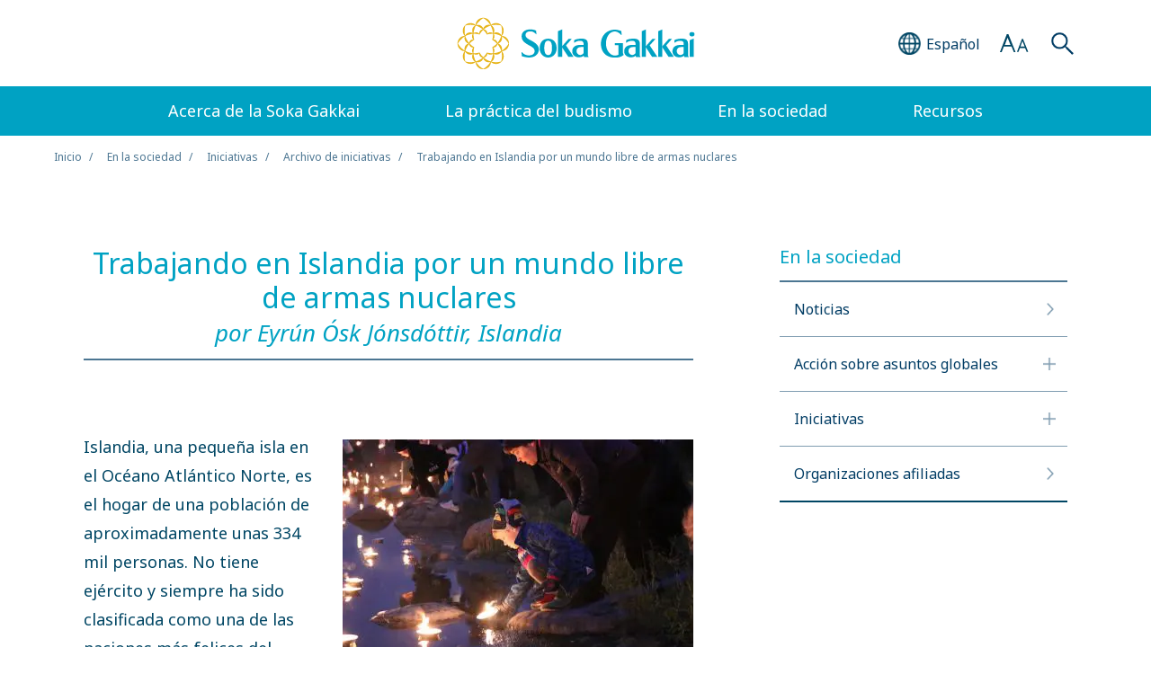

--- FILE ---
content_type: text/html
request_url: https://www.sokaglobal.org/es/in-society/initiatives/working-for-a-nuclear-weapon-free-world-in-iceland.html
body_size: 52904
content:

<!doctype html>
<html lang="es">

<head>
<!-- Start cookieyes banner -->
<script id="cookieyes" type="text/javascript" src="https://cdn-cookieyes.com/client_data/0f3875bafdda74df0c65ef36/script.js"></script>
<!-- End cookieyes banner -->

	<!-- Google Tag Manager -->
	<script>
		(function(w, d, s, l, i) {
			w[l] = w[l] || [];
			w[l].push({
				'gtm.start': new Date().getTime(),
				event: 'gtm.js'
			});
			var f = d.getElementsByTagName(s)[0],
				j = d.createElement(s),
				dl = l != 'dataLayer' ? '&l=' + l : '';
			j.async = true;
			j.src =
				'https://www.googletagmanager.com/gtm.js?id=' + i + dl;
			f.parentNode.insertBefore(j, f);
		})(window, document, 'script', 'dataLayer', 'GTM-57CNJ6T');
	</script>
	<!-- End Google Tag Manager -->

	<meta charset="UTF-8">
	<meta http-equiv="X-UA-Compatible" content="IE=edge">
	<meta name="viewport" content="width=device-width,  initial-scale=1.0">
	<link rel="shortcut icon" href="/wp-content/themes/soka/assets/img/favicon.ico" type="image/x-icon">
	<link rel="apple-touch-icon" href="/wp-content/themes/soka/assets/img/apple-touch-icon.png">
		<title>Trabajando en Islandia por un mundo libre de armas nuclares | Soka Gakkai (global)</title>

	<link href="https://ce.mf.marsflag.com/latest/css/mf-search.css" rel="stylesheet" type="text/css" media="all" charset="UTF-8">
	<link rel="stylesheet" href="https://fonts.googleapis.com/css2?family=Noto+Sans:ital,wght@0,400;0,700;1,400;1,700&display=swap"><link rel="stylesheet" type="text/css" href="/wp-content/themes/soka/assets/css/swiper.min.css" media="all"><link rel="stylesheet" type="text/css" href="/wp-content/themes/soka/assets/css/perfect-scrollbar.css" media="all"><link rel="stylesheet" type="text/css" href="/wp-content/themes/soka/assets/css/reset.css" media="all"><link rel="stylesheet" type="text/css" href="/wp-content/themes/soka/assets/css/common.css?20240126" media="all"><link rel="stylesheet" type="text/css" href="/wp-content/themes/soka/assets/css/common_es.css" media="all"><link rel="stylesheet" type="text/css" href="/wp-content/themes/soka/assets/css/component.css" media="all">	<script src="/wp-content/themes/soka/assets/js/TweenMax.min.js"></script>
	<script src="/wp-content/themes/soka/assets/js/jquery.min.js"></script>
	<script src="/wp-content/themes/soka/assets/js/swiper.min.js"></script>
	<script src="/wp-content/themes/soka/assets/js/perfect-scrollbar.min.js"></script>
	<script src="/wp-content/themes/soka/assets/js/common.js"></script>


	
	
	<!--Facebook verification-->
	<meta name="facebook-domain-verification" content="6061o9qov35k1zl3wnos5mnv4ll26n" />
	<!--End Facebook verification-->

	<!-- Twitter conversion tracking base code -->
	<script>
	!function(e,t,n,s,u,a){e.twq||(s=e.twq=function(){s.exe?s.exe.apply(s,arguments):s.queue.push(arguments);
	},s.version='1.1',s.queue=[],u=t.createElement(n),u.async=!0,u.src='https://static.ads-twitter.com/uwt.js',
	a=t.getElementsByTagName(n)[0],a.parentNode.insertBefore(u,a))}(window,document,'script');
	twq('config','o7pva');
	</script>
	<!-- End Twitter conversion tracking base code -->

	<!-- Meta Pixel Code -->
	<script>
	!function(f,b,e,v,n,t,s)
	{if(f.fbq)return;n=f.fbq=function(){n.callMethod?
	n.callMethod.apply(n,arguments):n.queue.push(arguments)};
	if(!f._fbq)f._fbq=n;n.push=n;n.loaded=!0;n.version='2.0';
	n.queue=[];t=b.createElement(e);t.async=!0;
	t.src=v;s=b.getElementsByTagName(e)[0];
	s.parentNode.insertBefore(t,s)}(window, document,'script',
	'https://connect.facebook.net/en_US/fbevents.js');
	fbq('init', '282396823142156');
	fbq('track', 'PageView');
	</script>
	<noscript><img height="1" width="1" style="display:none" src="https://www.facebook.com/tr?id=282396823142156&ev=PageView&noscript=1" /></noscript>
	<!-- End Meta Pixel Code -->

	<link rel="alternate" hreflang="en" href="/in-society/initiatives/working-for-a-nuclear-weapon-free-world-in-iceland.html" />
<link rel="alternate" hreflang="es" href="/es/in-society/initiatives/working-for-a-nuclear-weapon-free-world-in-iceland.html" />
<link rel="alternate" hreflang="zh-hans" href="/chs/in-society/initiatives/working-for-a-nuclear-weapon-free-world-in-iceland.html" />
<link rel="alternate" hreflang="zh-hant" href="/cht/in-society/initiatives/working-for-a-nuclear-weapon-free-world-in-iceland.html" />

<!-- All in One SEO Pack 2.12 by Michael Torbert of Semper Fi Web Design[-1,-1] -->
<meta name="description"  content="Los miembros de la SGI de Islandia están trabajando junto con otras organizaciones locales por la paz y por un mundo sin armas nucleares." />

<meta name="keywords"  content="cultura de paz,abolición nuclear" />

<link rel="canonical" href="/es/in-society/initiatives/working-for-a-nuclear-weapon-free-world-in-iceland.html" />
<meta property="og:title" content="Trabajando en Islandia por un mundo libre de armas nuclares" />
<meta property="og:type" content="article" />
<meta property="og:url" content="/es/in-society/initiatives/working-for-a-nuclear-weapon-free-world-in-iceland.html" />
<meta property="og:image" content="https://www.sokaglobal.org/wp-content/uploads/In_Society/3D00018/nuclear-weapon-free-world-in-iceland.jpg" />
<meta property="og:description" content="Los miembros de la SGI de Islandia están trabajando junto con otras organizaciones locales por la paz y por un mundo sin armas nucleares." />
<meta property="article:published_time" content="2020-08-24T04:28:56Z" />
<meta property="article:modified_time" content="2025-03-27T01:27:14Z" />
<meta name="twitter:card" content="summary_large_image" />
<meta name="twitter:title" content="Trabajando en Islandia por un mundo libre de armas nuclares" />
<meta name="twitter:description" content="Los miembros de la SGI de Islandia están trabajando junto con otras organizaciones locales por la paz y por un mundo sin armas nucleares." />
<meta name="twitter:image" content="https://www.sokaglobal.org/wp-content/uploads/In_Society/3D00018/nuclear-weapon-free-world-in-iceland.jpg" />
<meta itemprop="image" content="https://www.sokaglobal.org/wp-content/uploads/In_Society/3D00018/nuclear-weapon-free-world-in-iceland.jpg" />
<!-- /all in one seo pack -->
<link rel='dns-prefetch' href='//s.w.org' />
<link rel='stylesheet' id='yarppWidgetCss-css'  href='/wp-content/plugins/yet-another-related-posts-plugin/style/widget.css?ver=5.1.13' type='text/css' media='all' />
<link rel='stylesheet' id='wp-block-library-css'  href='/wp-includes/css/dist/block-library/style.min.css?ver=5.1.13' type='text/css' media='all' />
<link rel='stylesheet' id='wpml-tm-admin-bar-css'  href='/wp-content/plugins/wpml-translation-management/res/css/admin-bar-style.css?ver=2.9.9' type='text/css' media='all' />
<link rel='https://api.w.org/' href='/wp-json/' />
<link rel='prev' title='Limpiar Yakarta' href='/es/in-society/initiatives/clean-up-jakarta.html' />
<link rel='next' title='Enfrentando la vida y la muerte' href='/es/in-society/initiatives/confronting-life-and-death.html' />
<link rel="alternate" type="application/json+oembed" href="/wp-json/oembed/1.0/embed?url=http%3A%2F%2F%2Fes%2Fin-society%2Finitiatives%2Fworking-for-a-nuclear-weapon-free-world-in-iceland.html" />
<link rel="alternate" type="text/xml+oembed" href="/wp-json/oembed/1.0/embed?url=http%3A%2F%2F%2Fes%2Fin-society%2Finitiatives%2Fworking-for-a-nuclear-weapon-free-world-in-iceland.html&#038;format=xml" />
<meta name="generator" content="WPML ver:4.3.16 stt:65,66,1,4,67,45,2;" />
<style>.wp-block-gallery.is-cropped .blocks-gallery-item picture{height:100%;width:100%;}</style></head>

<body id="page-top">
	<!-- Google Tag Manager (noscript) -->
	<noscript><iframe src="https://www.googletagmanager.com/ns.html?id=GTM-57CNJ6T" height="0" width="0" style="display:none;visibility:hidden"></iframe></noscript>
	<!-- End Google Tag Manager (noscript) -->
	<!-- FB SDK PagePlugin (script) -->
	<div id="fb-root"></div><script async defer crossorigin="anonymous" src="https://connect.facebook.net/es_ES/sdk.js#xfbml=1&version=v14.0&appId=5066769323372771&autoLogAppEvents=1" nonce="TsduWP28"></script>
	<!-- End FB SDK PagePlugin (script) -->

	<div class="wrapper">
		<div class="header01">
			<header>
				<div class="inner">
					<div class="logo01">
						<a class="gnavi" href="/es/">
							<img class="sp" src="/wp-content/themes/soka/assets/img/logo01.png" alt="">
							<img class="pc" src="/wp-content/themes/soka/assets/img/logo01_pc.png" alt="">
						</a>
					</div>

					<div class="lang01">
						<div class="btn01">
							<div class="icon01"></div>
							<div class="text01">
								<span class="sp">ES</span>
								<span class="pc">Español</span>
							</div>
						</div>

						<div class="select01 pc">
							<ul>
								<li><a href="/in-society/initiatives/working-for-a-nuclear-weapon-free-world-in-iceland.html"><span>English</span></a></li><li class="active"><a href="/es/in-society/initiatives/working-for-a-nuclear-weapon-free-world-in-iceland.html"><span>Español</span></a></li><li><a href="/cht/in-society/initiatives/working-for-a-nuclear-weapon-free-world-in-iceland.html"><span>繁體中文</span></a></li><li><a href="/chs/in-society/initiatives/working-for-a-nuclear-weapon-free-world-in-iceland.html"><span>简体中文</span></a></li>							</ul>
						</div>
					</div>

					<div class="size01">
						<div class="btn01"></div>

						<div class="select02 pc">
							<ul>
								<li class="active"><span>Pequeño</span></li>
								<li><span>Mediano</span></li>
								<li><span>Grande</span></li>
							</ul>
						</div>
					</div>

					<div class="search-area01">
						<div class="btn01"></div>
						<div class="search01">
							<div class="search01-inner">
								<<div class="mf_finder_container">
									<mf-search-box submit-text="" placeholder="Buscar" ajax-url="https://finder.api.mf.marsflag.com/api/v1/finder_service/documents/d93342f7/search" serp-url="/es/search-result.html#/" doctype-hidden options-hidden category-hidden category-csv="Por defecto" category-default="Por defecto"></mf-search-box>
								</div>
							</div>
						</div>
					</div>

					<div class="menu01"></div>
				</div>
			</header>

			<div class="select01 sp">
				<ul>
					<li><a href="/in-society/initiatives/working-for-a-nuclear-weapon-free-world-in-iceland.html"><span>English</span></a></li><li class="active"><a href="/es/in-society/initiatives/working-for-a-nuclear-weapon-free-world-in-iceland.html"><span>Español</span></a></li><li><a href="/cht/in-society/initiatives/working-for-a-nuclear-weapon-free-world-in-iceland.html"><span>繁體中文</span></a></li><li><a href="/chs/in-society/initiatives/working-for-a-nuclear-weapon-free-world-in-iceland.html"><span>简体中文</span></a></li>				</ul>
			</div>

			<nav>
				<div class="inner">
					<ul class="nav01">
						<li>
							<div class="nav01-cell">Acerca de la Soka Gakkai</div>
							<div class="pulldown01">
								<div class="link01">
									<div class="ll"><a class="gnavi" href="/es/about-the-soka-gakkai.html">Acerca de la Soka Gakkai</a></div>
								</div>
								<ul>
									<li>
										<div class="mm"><a class="gnavi" href="/es/about-the-soka-gakkai/at-a-glance.html">Sumario</a></div>
										<div class="ss"><a class="gnavi" href="/es/about-the-soka-gakkai/at-a-glance/legacy-of-the-founding-presidents.html">El legado de los presidentes fundadores</a></div>
										<div class="ss"><a class="gnavi" href="/es/about-the-soka-gakkai/at-a-glance/a-global-organization.html">Una organización global</a></div>
									</li>
									<li>
										<div class="mm"><a class="gnavi" href="/es/about-the-soka-gakkai/buddhist-lineage.html">Linaje budista</a></div>
										<div class="ss"><a class="gnavi" href="/es/about-the-soka-gakkai/buddhist-lineage/shakyamuni.html">Shakyamuni</a></div>
										<div class="ss"><a class="gnavi" href="/es/about-the-soka-gakkai/buddhist-lineage/lotus-sutra.html">Sutra del loto</a></div>
										<div class="ss"><a class="gnavi" href="/es/about-the-soka-gakkai/buddhist-lineage/nichiren.html">Nichiren</a></div>
									</li>
									<li>
										<div class="mm"><a class="gnavi" href="/es/about-the-soka-gakkai/lives-of-the-founding-presidents.html">La vida de los presidentes fundadores</a></div>
										<div class="ss"><a class="gnavi" href="/es/about-the-soka-gakkai/lives-of-the-founding-presidents/tsunesaburo-makiguchi.html">Tsunesaburo Makiguchi</a></div>
										<div class="ss"><a class="gnavi" href="/es/about-the-soka-gakkai/lives-of-the-founding-presidents/josei-toda.html">Josei Toda</a></div>
										<div class="ss"><a class="gnavi" href="/es/about-the-soka-gakkai/lives-of-the-founding-presidents/daisaku-ikeda.html">Daisaku Ikeda</a></div>
									</li>
									<li>
										<div class="mm"><a class="gnavi" href="/es/about-the-soka-gakkai/our-history.html">Nuestra historia</a></div>
									</li>
									<li>
										<div class="mm"><a class="gnavi" href="/es/resources/sg-charter.html">Carta de la Soka Gakkai</a></div>
									</li>
								</ul>
							</div>
						</li>
						<li>
							<div class="nav01-cell">La práctica del budismo</div>
							<div class="pulldown01">
								<div class="link01">
									<div class="ll"><a class="gnavi" href="/es/practicing-buddhism.html">La práctica del budismo</a></div>
								</div>
								<ul>
									<li>
										<div class="mm"><a class="gnavi" href="/es/practicing-buddhism/daily-practice.html">La práctica diaria</a></div>
									</li>
									<li>
										<div class="mm"><a class="gnavi" href="/es/practicing-buddhism/nam-myoho-renge-kyo.html">Nam-myoho-renge-kyo</a></div>
									</li>
									<li>
										<div class="mm"><a class="gnavi" href="/es/practicing-buddhism/the-gohonzon.html">El Gohonzon</a></div>
									</li>
									<li>
										<div class="mm"><a class="gnavi" href="/es/resources/videos/how-to-chant.html">Cómo orar</a></div>
									</li>
									<li>
										<div class="mm"><a class="gnavi" href="/es/practicing-buddhism/personal-experiences.html">Experiencias personales</a></div>
									</li>
									<li>
										<div class="mm"><a class="gnavi" href="/es/resources/videos/treasure-the-connection-faces-of-the-soka-gakkai.html">Treasure the Connection: Los rostros de la Soka Gakkai</a></div>
									</li>
									<li>
										<div class="mm"><a class="gnavi" href="/es/practicing-buddhism/key-buddhist-concepts.html">Conceptos budistas fundamentales</a></div>
									</li>
								</ul>
							</div>
						</li>
						<li>
							<div class="nav01-cell">En la sociedad</div>
							<div class="pulldown01">
								<div class="link01">
									<div class="ll"><a class="gnavi" href="/es/in-society.html">En la sociedad</a></div>
								</div>
								<ul>
									<li>
										<div class="mm"><a class="gnavi" href="/es/in-society/news.html">Noticias</a></div>
									</li>
									<li>
										<div class="mm"><a class="gnavi" href="/es/in-society/action-on-global-issues.html">Acción sobre asuntos globales</a></div>
									</li>
									<li>
										<div class="mm"><a class="gnavi" href="/es/resources/videos/global-issues-awareness.html">Concientización sobre los problemas globales</a></div>
									</li>
									<li>
										<div class="mm"><a class="gnavi" href="/es/in-society/initiatives.html">Iniciativas</a></div>
									</li>
									<li>
										<div class="mm"><a class="gnavi" href="/es/in-society/campaigns.html">Descubrir la esperanza del cambio</a></div>
									</li>
									<li>
										<div class="mm"><a class="gnavi" href="/es/in-society/affiliated-organizations.html">Organizaciones afiliadas</a></div>
									</li>
								</ul>
							</div>
						</li>
						<li>
							<div class="nav01-cell">Recursos</div>
							<div class="pulldown01">
								<div class="link01">
									<div class="ll"><a class="gnavi" href="/es/resources.html">Recursos</a></div>
								</div>
								<ul>
									<li>
										<div class="mm"><a class="gnavi" href="/es/resources/videos.html">Video</a></div>
									</li>
									<li>
										<div class="mm"><a class="gnavi" href="/es/resources/study-materials.html">Materiales de estudio</a></div>
									</li>
									<li>
										<div class="mm"><a class="gnavi link-daily-encouragement" href="/es/resources/daily-encouragement/january-1.html">Aliento diario</a></div>
									</li>
									<li>
										<div class="mm"><a class="gnavi" href="/es/resources/global-issues-resources.html">Recursos sobre cuestiones globales</a></div>
									</li>
									<li>
										<div class="mm"><a class="gnavi" href="/es/resources/expert-perspectives.html">Perspectivas de expertos</a></div>
									</li>
									<li>
										<div class="mm"><a class="gnavi" href="/es/resources/constitution-of-the-soka-gakkai.html">Constitución de la Soka Gakkai</a></div>
									</li>
									<li>
										<div class="mm"><a class="gnavi" href="/es/resources/sg-charter.html">Carta de la Soka Gakkai</a></div>
									</li>
									<li>
										<div class="mm"><a class="gnavi" href="/es/contact-us/media-room/annual-peace-activities-reports.html">Informe anual de actividades por la paz</a></div>
									</li>
									<li>
										<div class="mm"><a class="gnavi" href="/wp-content/uploads/pdf/soka-gakkai-books-and-publications-en.pdf" target="_blank">Libros y publicaciones de la Soka Gakkai</a></div>
									</li>
									<li>
										<div class="mm"><a class="gnavi" href="/es/resources/related-websites.html">Sitios web relacionados</a></div>
									</li>
									<li>
										<div class="mm"><a class="gnavi" href="/wp-content/uploads/pdf/soka-gakkai-media-kit-es-Jul-2025.pdf" target="_blank">Dosier de prensa</a></div>
									</li>
								</ul>
							</div>
						</li>
					</ul>
				</div>
			</nav>

			<div class="pulldown02">
				<div class="inner">
					<div>
						<div class="search01">
							<div class="search01-inner">
								<<div class="mf_finder_container">
									<mf-search-box submit-text="" placeholder="Buscar" ajax-url="https://finder.api.mf.marsflag.com/api/v1/finder_service/documents/d93342f7/search" serp-url="/es/search-result.html#/" doctype-hidden options-hidden category-hidden category-csv="Por defecto" category-default="Por defecto"></mf-search-box>
								</div>
							</div>
						</div>

						<div class="font01">
							<div class="ttl">Tamaño de fuente</div>
							<ul>
								<li class="active"><span>Pequeño</span></li>
								<li><span>Mediano</span></li>
								<li><span>Grande</span></li>
							</ul>
						</div>

						<div class="list01">
							<ul>
								<li><a class="gnavi" href="/es/"><span>Inicio</span></a></li>
								<li class="pull">
									<a href=""><span>Acerca de la Soka Gakkai</span></a>
									<ul class="down">
										<li class="ll"><a class="gnavi" href="/es/about-the-soka-gakkai.html">Acerca de la Soka Gakkai</a></li>
										<li class="mm"><a class="gnavi" href="/es/about-the-soka-gakkai/at-a-glance.html">Sumario</a></li>
										<li class="ss"><a class="gnavi" href="/es/about-the-soka-gakkai/at-a-glance/legacy-of-the-founding-presidents.html">El legado de los presidentes fundadores</a></li>
										<li class="ss"><a class="gnavi" href="/es/about-the-soka-gakkai/at-a-glance/a-global-organization.html">Una organización global</a></li>
										<li class="mm"><a class="gnavi" href="/es/about-the-soka-gakkai/buddhist-lineage.html">Linaje budista</a></li>
										<li class="ss"><a class="gnavi" href="/es/about-the-soka-gakkai/buddhist-lineage/shakyamuni.html">Shakyamuni</a></li>
										<li class="ss"><a class="gnavi" href="/es/about-the-soka-gakkai/buddhist-lineage/lotus-sutra.html">Sutra del loto</a></li>
										<li class="ss"><a class="gnavi" href="/es/about-the-soka-gakkai/buddhist-lineage/nichiren.html">Nichiren</a></li>
										<li class="mm"><a class="gnavi" href="/es/about-the-soka-gakkai/lives-of-the-founding-presidents.html">La vida de los presidentes fundadores</a></li>
										<li class="ss"><a class="gnavi" href="/es/about-the-soka-gakkai/lives-of-the-founding-presidents/tsunesaburo-makiguchi.html">Tsunesaburo Makiguchi</a></li>
										<li class="ss"><a class="gnavi" href="/es/about-the-soka-gakkai/lives-of-the-founding-presidents/josei-toda.html">Josei Toda</a></li>
										<li class="ss"><a class="gnavi" href="/es/about-the-soka-gakkai/lives-of-the-founding-presidents/daisaku-ikeda.html">Daisaku Ikeda</a></li>
										<li class="mm"><a class="gnavi" href="/es/about-the-soka-gakkai/our-history.html">Nuestra historia</a></li>
										<li class="mm"><a class="gnavi" href="/es/resources/sg-charter.html">Carta de la Soka Gakkai</a></li>
									</ul>
								</li>
								<li class="pull">
									<a href=""><span>La práctica del budismo</span></a>
									<ul class="down">
										<li class="ll"><a class="gnavi" href="/es/practicing-buddhism.html">La práctica del budismo</a></li>
										<li class="mm"><a class="gnavi" href="/es/practicing-buddhism/daily-practice.html">La práctica diaria</a></li>
										<li class="mm"><a class="gnavi" href="/es/practicing-buddhism/nam-myoho-renge-kyo.html">Nam-myoho-renge-kyo</a></li>
										<li class="mm"><a class="gnavi" href="/es/practicing-buddhism/the-gohonzon.html">El Gohonzon</a></li>
										<li class="mm"><a class="gnavi" href="/es/resources/videos/how-to-chant.html">Cómo orar</a></li>
										<li class="mm"><a class="gnavi" href="/es/practicing-buddhism/personal-experiences.html">Experiencias personales</a></li>
										<li class="mm"><a class="gnavi" href="/es/resources/videos/treasure-the-connection-faces-of-the-soka-gakkai.html">Treasure the Connection: Los rostros de la Soka Gakkai</a></li>
										<li class="mm"><a class="gnavi" href="/es/practicing-buddhism/key-buddhist-concepts.html">Conceptos budistas fundamentales</a></li>
									</ul>
								</li>
								<li class="pull">
									<a href=""><span>En la sociedad</span></a>
									<ul class="down">
										<li class="ll"><a class="gnavi" href="/es/in-society.html">En la sociedad</a></li>
										<li class="mm"><a class="gnavi" href="/es/in-society/news.html">Noticias</a></li>
										<li class="mm"><a class="gnavi" href="/es/in-society/action-on-global-issues.html">Acción sobre asuntos globales</a></li>
										<li class="mm"><a class="gnavi" href="/es/resources/videos/global-issues-awareness.html">Concientización sobre los problemas globales</a></li>
										<li class="mm"><a class="gnavi" href="/es/in-society/initiatives.html">Iniciativas</a></li>
										<li class="mm"><a class="gnavi" href="/es/in-society/campaigns.html">Descubrir la esperanza del cambio</a></li>
										<li class="mm"><a class="gnavi" href="/es/in-society/affiliated-organizations.html">Organizaciones afiliadas</a></li>
									</ul>
								</li>
								<li class="pull b2">
									<a href=""><span>Recursos</span></a>
									<ul class="down">
										<li class="ll"><a class="gnavi" href="/es/resources.html">Recursos</a></li>
										<li class="mm"><a class="gnavi" href="/es/resources/videos.html">Video</a></li>
										<li class="mm"><a class="gnavi" href="/es/resources/study-materials.html">Materiales de estudio</a></li>
										<li class="mm"><a class="gnavi link-daily-encouragement" href="/es/resources/daily-encouragement/january-1.html">Aliento diario</a></li>
										<li class="mm"><a class="gnavi" href="/es/resources/global-issues-resources.html">Recursos sobre cuestiones globales</a></li>
										<li class="mm"><a class="gnavi" href="/es/resources/expert-perspectives.html">Perspectivas de expertos</a></li>
										<li class="mm"><a class="gnavi" href="/es/resources/constitution-of-the-soka-gakkai.html">Constitución de la Soka Gakkai</a></li>
										<li class="mm"><a class="gnavi" href="/es/resources/sg-charter.html">Carta de la Soka Gakkai</a></li>
										<li class="mm"><a class="gnavi" href="/es/contact-us/media-room/annual-peace-activities-reports.html">Informe anual de actividades por la paz</a></li>
										<li class="mm"><a class="gnavi" href="/wp-content/uploads/pdf/soka-gakkai-books-and-publications-en.pdf" target="_blank">Libros y publicaciones de la Soka Gakkai</a></li>
										<li class="mm"><a class="gnavi" href="/es/resources/related-websites.html">Sitios web relacionados</a></li>
										<li class="mm"><a class="gnavi" href="/wp-content/uploads/pdf/soka-gakkai-media-kit-es-Jul-2025.pdf" target="_blank">Dosier de prensa</a></li>
									</ul>
								</li>
								<li class="pull b2">
									<a href=""><span>Contáctenos</span></a>
									<ul class="down">
										<li class="mm"><a class="gnavi" href="/es/contact-us/general-inquiries.html">Preguntas frecuentes</a></li>
										<li class="mm"><a class="gnavi" href="/es/contact-us/media-room.html">Sala de prensa</a></li>
									</ul>
								</li>
								<li class="b2"><a class="gnavi" href="/es/terms-of-use.html"><span>Términos y condiciones de uso</span></a></li>
								<li class="b2"><a class="gnavi" href="/es/site-map.html"><span>Mapa del sitio</span></a></li>
							</ul>
						</div>

						<ul class="sns01">
							<li><a class="gnavi" href="https://www.facebook.com/sgi.info.es/" target="_blank"><img src="/wp-content/themes/soka/assets/img/sns01_01.png" alt=""></a></li>
							<li><a class="gnavi" href="https://twitter.com/sgi_info/" target="_blank"><img src="/wp-content/themes/soka/assets/img/x-icon-sokaglobal.png" alt=""></a></li>
							<li><a class="gnavi" href="https://www.instagram.com/sgi.info/" target="_blank"><img src="/wp-content/themes/soka/assets/img/sns01_03.png" alt=""></a></li>
							<li><a class="gnavi" href="https://www.youtube.com/user/SGIVideosOnline" target="_blank"><img src="/wp-content/themes/soka/assets/img/sns01_04.png" alt=""></a></li>
						</ul>

						<div class="list02">
							<div class="ttl">Sitios web relacionados</div>
							<ul>
								<li><a class="gnavi" href="https://www.daisakuikeda.org/es/" target="_blank"><span>Daisaku Ikeda</span></a></li>
								<li><a class="gnavi" href="https://www.joseitoda.org/" target="_blank"><span>Josei Toda</span></a></li>
								<li><a class="gnavi" href="https://www.tmakiguchi.org/" target="_blank"><span>Tsunesaburo Makiguchi</span></a></li>
								<li><a class="gnavi" href="https://www.nichirenlibrary.org/es/" target="_blank"><span>Biblioteca del budismo Nichiren</span></a></li>
							</ul>
						</div>

					</div>
				</div>
			</div>
		</div>

		<div class="header01-space"></div>
		<!-- MainContent  -->		<section class="area00">
			<div class="inner">
				<ul>
					<li><a class="hover" href="/es/">Inicio</a></li>
					<li><a class="hover" href="/es/in-society.html">En la sociedad</a></li>
					<li><a class="hover" href="/es/in-society/initiatives.html">Iniciativas</a></li>
										<li><a class="hover" href="/es/in-society/initiatives-archive.html">Archivo de iniciativas</a></li>
															<li>Trabajando en Islandia por un mundo libre de armas nuclares</li>				</ul>
			</div>
		</section>


		<section class="content-block02">
			<div class="main-content">
				<div class="cp-title01">
					<div class="ttl">
						<h1>Trabajando en Islandia por un mundo libre de armas nuclares</h1>						<div class="name">por Eyrún Ósk Jónsdóttir, Islandia</div>
					</div>
				</div>
				<div class="wp-block-lazyblock-sentence-image-right-image-left-sentence lazyblock-sentence-image-right-image-left-sentence-Z24EmCp"><div class="cp-text01">
	<div class="cp-img03 size-l">
		<picture><source srcset="/wp-content/uploads/In_Society/3D00018/nuclear-weapon-free-world-in-iceland-1.jpg.webp"  type='image/webp'><img src="/wp-content/uploads/In_Society/3D00018/nuclear-weapon-free-world-in-iceland-1.jpg" alt="Una mujer y un niño hacen flotar una vela desde la orilla del lago durante la noche" data-eio="p"></picture>		  <div class="exp">
				Velas flotantes en el estanque de Reikiavik en recuerdo de las víctimas de la bomba atómica				<span class="credit"></span>
					  </div>
	</div>
	<p>
		Islandia, una pequeña isla en el Océano Atlántico Norte, es el hogar de una población de aproximadamente unas 334 mil personas. No tiene ejército y siempre ha sido clasificada como una de las naciones más felices del mundo.<br><br>En 1986, durante la Guerra Fría, este pequeño país desempeñó un importante papel en la reducción de la carrera de armamento nuclear entre los Estados Unidos y la Unión Soviética al albergar en su capital, Reikiavik, una histórica reunión entre el presidente de los Estados Unidos, Ronald Reagan y el líder de la Unión Soviética, Mijaíl Gorbachov. La Cumbre de Reikiavik allanó el camino para el Tratado de control de armamento de Fuerzas Nucleares de Rango Intermedio (INF, por sus siglas en inglés) entre las dos superpotencias, considerado como un importante punto de inflexión en la Guerra Fría.	</p>
</div></div>

<div class="wp-block-lazyblock-paragraph lazyblock-paragraph-jfF7U"><div class="cp-text01">
  <p>Cada año, el 6 o el 9 de agosto, miles de personas se reúnen en el estanque de Reikiavik para hacer flotar velas encendidas en memoria de las víctimas de los bombardeos atómicos de Hiroshima y Nagasaki y exigir la abolición de las armas nucleares. Durante 34 años, la SGI de Islandia ha participado en la organización de este evento de paz en colaboración con otras organizaciones islandesas que trabajan por este mismo objetivo, como Samtök hernaðarandstæðingar (una organización antibélica), Friðarhreyfing íslenskra kvenna (una organización de mujeres) y Félag leikskólakennara (una asociación de profesores de educación infantil).<br><br>Otro ejemplo de esta colaboración es la organización de un desfile por la paz en la principal calle comercial de Reikiavik el 23 de diciembre de cada año, al que asisten unas cinco mil personas. Las instituciones de Hiroshima han reconocido los prolongados esfuerzos del movimiento por la paz de Islandia haciendo entrega a la capital del país de reliquias del bombardeo atómico como muestra de gratitud.</p>
</div>
</div>

<div class="wp-block-lazyblock-heading-lv4 lazyblock-heading-lv4-jy1u3"><div class="cp-title04">
  	<h4 id="jy1u3">Manteniendo un legado</h4>
	</div></div>

<div class="wp-block-lazyblock-sentence-image-right-image-left-sentence lazyblock-sentence-image-right-image-left-sentence-Z20J7Ic"><div class="cp-text01">
	<div class="cp-img03 size-l">
		<picture><source srcset="/wp-content/uploads/In_Society/3D00018/nuclear-weapon-free-world-in-iceland-2.jpg.webp"  type='image/webp'><img src="/wp-content/uploads/In_Society/3D00018/nuclear-weapon-free-world-in-iceland-2.jpg" alt="Un hombre lee un gran panel de la exposición" data-eio="p"></picture>		  <div class="exp">
				Visitando los paneles de la exposición en el ayuntamiento de Reikiavik				<span class="credit"></span>
					  </div>
	</div>
	<p>
		El 8 de septiembre de 1957, el segundo presidente de la Soka Gakkai, <a href="/es/about-the-soka-gakkai/lives-of-the-founding-presidents/josei-toda.html">Josei Toda</a>, hizo un llamamiento público para la completa abolición de las armas nucleares, pidiendo a los jóvenes de la Soka Gakkai que trabajasen para lograr este objetivo. Esta <a href="https://www.joseitoda.org/vision/declaration/" target="_blank" rel="noreferrer noopener" aria-label=" (opens in a new tab)">declaración antinuclear</a> se convirtió en el punto de partida de las actividades por la paz de la Soka Gakkai.<br><br>“No es suficiente soñar con la paz, necesitamos emprender acciones para crear la paz. Al participar en eventos como estos, tomamos una posición con respecto a la paz y la dignidad de la vida, y, de este modo, estamos generando conciencia entre la gente y en nuestro gobierno acerca de que todos somos responsables de este mundo”, señala Eygló Jónsdóttir, directora de la SGI de Islandia.	</p>
</div></div>

<div class="wp-block-lazyblock-paragraph lazyblock-paragraph-ZeouHe"><div class="cp-text01">
  <p>En los últimos años, la SGI de Islandia y los movimientos por la paz de la isla se han centrado en educar a los islandeses acerca del Tratado sobre la Prohibición de las Armas Nucleares (TPNW, por sus siglas en inglés), el primer acuerdo internacional legalmente vinculante para prohibir por completo las armas nucleares, además de solicitar al gobierno su firma. En 2013, la SGI exhibió en el ayuntamiento de Reikiavik su muestra “De una cultura de violencia a una cultura de paz: Hacia la transformación del espíritu humano”. La primera ministra, Katrín Jakobsdóttir, que en ese momento era ministra de educación, inauguró la exposición.</p>
</div>
</div>

<div class="wp-block-lazyblock-sentence-image-right-image-left-sentence lazyblock-sentence-image-right-image-left-sentence-12HsjT"><div class="cp-text01">
	<div class="cp-img03 size-l">
		<picture><source srcset="/wp-content/uploads/In_Society/3D00018/nuclear-weapon-free-world-in-iceland-3.jpg.webp"  type='image/webp'><img src="/wp-content/uploads/In_Society/3D00018/nuclear-weapon-free-world-in-iceland-3.jpg" alt="Una mujer habla desde un podio a una gran audiencia" data-eio="p"></picture>		  <div class="exp">
				Inauguración de la exposición “De una cultura de violencia a una cultura de paz” en el ayuntamiento de Reikiavik				<span class="credit"></span>
					  </div>
	</div>
	<p>
		A raíz de esto, en 2015 la SGI de Islandia celebró una semana por la paz en un antiguo cine de la ciudad de Hafnarfjörður, que incluyó una nueva muestra de esta exposición y la proyección para unos 520 estudiantes del documental <em>Otra manera de ver las cosas</em>, en el que se analiza cómo los prejuicios y los estereotipos contribuyen a alimentar las guerras y los conflictos.<br><br>El año siguiente, la SGI de Islandia fue invitada a llevar la exposición al Museo de Arte de Reikiavik y a ofrecer una de las “charlas de paz” organizadas por el museo en relación con la exhibición de paz de la artista Yoko Ono, inaugurada allí aquel mes.	</p>
</div></div>

<div class="wp-block-lazyblock-heading-lv4 lazyblock-heading-lv4-Z1lpXgq"><div class="cp-title04">
  	<h4 id="Z1lpXgq">Creando esperanza</h4>
	</div></div>

<div class="wp-block-lazyblock-paragraph lazyblock-paragraph-2riRaW"><div class="cp-text01">
  <p>Cuando el TPNW finalmente se hizo realidad en 2017, la SGI de Islandia participó en una conferencia sobre el tratado con otros movimientos por la paz de Islandia y juntos instaron al gobierno a firmarlo.</p>
</div>
</div>

<div class="wp-block-lazyblock-sentence-image-right-image-left-sentence lazyblock-sentence-image-right-image-left-sentence-1JL32K"><div class="cp-text01">
	<div class="cp-img03 size-l">
		<picture><source srcset="/wp-content/uploads/In_Society/3D00018/nuclear-weapon-free-world-in-iceland-4.jpg.webp"  type='image/webp'><img src="/wp-content/uploads/In_Society/3D00018/nuclear-weapon-free-world-in-iceland-4.jpg" alt="Varios jóvenes se arremolinan alrededor de los paneles de la exposición" data-eio="p"></picture>		  <div class="exp">
				Estudiantes en la exposición celebrada en Hafnarfjörður durante la semana por la paz				<span class="credit"></span>
					  </div>
	</div>
	<p>
		El mes de octubre se ha convertido en Reikiavik en un mes dedicado a la paz, por lo que en 2018, la exposición de la SGI contra las armas nucleares fue exhibida nuevamente en uno de los centros comerciales más populares de la ciudad con el objetivo de sensibilizar sobre el tema.<br><br>“Puedo ver que este tipo de actividades sobre la paz hace felices a las personas. Cuando la gente se da cuenta de que alguien cree y actúa por la paz, también comienza a creer en que es posible construirla. Al ver esto, para mí es una prueba real de cómo cada persona puede generar un gran efecto en los demás y cambiar la sociedad”, comenta Anna Björg Hjartardóttir, miembro de la SGI de Islandia, acerca del hecho de participar en estos eventos. Otro miembro de la SGI de Islandia, Haukur Guðmundsson, señala: “Nuestras actividades sobre la paz me proporcionan una clara filosofía con la que trabajar e ideales basados en la realidad cotidiana”.	</p>
</div></div>

<div class="wp-block-lazyblock-paragraph lazyblock-paragraph-2tHCzo"><div class="cp-text01">
  <p>Los miembros de la SGI de Islandia están decididos a continuar con sus esfuerzos por la paz y por la promoción del TPNW entre los islandeses, animando al gobierno islandés a convertirse en signatario del mismo.</p>
</div>
</div>				<div class="cp-date01">
					[enero 2019]				</div>

				<div class="js-share_btn"></div>
				<div class="share_btn_wrapper share_btn_block">
					<div class="share_btn">
						<a href="" id="webShareButton" class="share_btn_ico share_light_grey"></a>
					</div>
				</div>

				<div class="cp-pager01"><ul><li><a class="hover" href="/es/in-society/initiatives/the-asia-pacific-faith-based-coalition.html"><span class="ttl">La Coalición de Organizaciones Religiosas de Asia y Pacífico</span><div class="name">por Nobuyuki Asai, Oficina de Asuntos para la Paz de la SGI</div></a></li><li><a class="hover" href="/es/in-society/initiatives/clean-up-jakarta.html"><span class="ttl">Limpiar Yakarta</span><div class="name"></div></a></li></ul></div>								</div>
			<div class="side-content">
				<div class="area11">
					<div class="title01">En la sociedad</div>
					<div class="list01">
						<ul>
							<li>
								<a class="hover" href="/es/in-society/news.html"><span>Noticias</span></a>
							</li>
							<li class="pull">
								<a class="hover" href="javascript:void(0)"><span>Acción sobre asuntos globales</span></a>
								<ul class="down">
									<li><a class="hover" href="/es/in-society/peace-news.html">Noticias sobre temas de paz</a></li>
								</ul>
							</li>
							<li class="pull">
								<a class="hover" href="javascript:void(0)"><span>Iniciativas</span></a>
								<ul class="down">
																															<li><a class="hover" href="/es/in-society/initiatives/sgi-ar-accion-solidaria-soka.html">Acción Solidaria Soka: empoderar comunidades, cuidar el medio ambiente</a></li>
																															<li><a class="hover" href="/es/in-society/initiatives/i-change-the-world-changes.html">Cambio yo, cambia el mundo: El gran impacto de las acciones pequeñas</a></li>
																															<li><a class="hover" href="/es/in-society/initiatives/21-day-health-challenge.html">Un reto de 21 días y perspectivas para tomar el control de la salud</a></li>
																															<li><a class="hover" href="/es/in-society/initiatives/illuminating-the-universality-of-buddhist-wisdom.html">Iluminando la universalidad de la sabiduría budista</a></li>
																															<li><a class="hover" href="/es/in-society/initiatives/action-for-peace-and-nuclear-disarmament.html">El desarme interior: lo que cada uno de nosotros puede hacer por la paz y el desarme nuclear</a></li>
																															<li><a class="hover" href="/es/in-society/initiatives/togo-reforestation-project.html">Plantar el porvenir: mujeres impulsoras de la reforestación</a></li>
																															<li><a class="hover" href="/es/in-society/initiatives/faith-in-the-future.html">Fe en el futuro: La juventud reflexiona sobre la COP27</a></li>
																															<li><a class="hover" href="/es/in-society/initiatives/soka-gakkais-activities-for-nuclear-abolition.html">La Soka Gakkai y la búsqueda de un mundo sin armas nucleares</a></li>
																															<li><a class="hover" href="/es/in-society/initiatives/coping-with-stress-sgs.html">Afrontar el estrés con éxito en un mundo tumultuoso y cambiante</a></li>
																															<li><a class="hover" href="/es/in-society/initiatives/in-pursuit-of-a-sustainable-future.html">En busca de un futuro sostenible: La campaña sobre los ODS de la Bharat Soka Gakkai</a></li>
																															<li><a class="hover" href="/es/in-society/initiatives/ksgi-cherishing-life.html">Apreciar la vida: actividades de asistencia social en Corea del Sur</a></li>
																															<li><a class="hover" href="/es/in-society/initiatives/creativity-in-motion.html">Creatividad en movimiento: el Museo Itinerante de Arte de la Asociación Soka de Taiwán</a></li>
																															<li><a class="hover" href="/es/in-society/initiatives/a-volunteer-spirit.html">Un espíritu voluntario</a></li>
																															<li><a class="hover" href="/es/in-society/initiatives/dialogue-dignity-and-hope.html">Diálogo, dignidad y esperanza: Presentación del Centro Ikeda para la Paz, el Saber y el Diálogo</a></li>
																															<li><a class="hover" href="/es/in-society/initiatives/sgm-beacon-group.html">Un faro en la oscuridad: Ser budista en el campo de la salud</a></li>
																															<li><a class="hover" href="/es/in-society/initiatives/action-for-the-climate.html">La SGI del Reino Unido en acción por el clima</a></li>
																															<li><a class="hover" href="/es/in-society/initiatives/rising-from-crisis-4.html">Resurgir de la crisis: Responder a la pandemia (4)</a></li>
																															<li><a class="hover" href="/es/in-society/initiatives/rising-from-crisis-3.html">Resurgir de la crisis: Responder a la pandemia (3)</a></li>
																															<li><a class="hover" href="/es/in-society/initiatives/empowering-young-women-to-lead-2.html">Inspirar a las mujeres jóvenes para asumir el liderazgo</a></li>
																															<li><a class="hover" href="/es/in-society/initiatives/climate-action-and-transformation.html">Acción climática y la necesidad de transformación</a></li>
																															<li><a class="hover" href="/es/in-society/initiatives/unfinished-business-of-gender-equality.html">La igualdad de género, una asignatura pendiente</a></li>
																															<li><a class="hover" href="/es/in-society/initiatives/living-connectedness.html">Vivir en conexión</a></li>
																															<li><a class="hover" href="/es/in-society/initiatives/dignity-security-nuclear-weapons.html">Dignidad, seguridad y un mundo libre de armas nucleares</a></li>
																															<li><a class="hover" href="/es/in-society/initiatives/buddhism-and-climate-crisis.html">Una respuesta budista a la crisis climática</a></li>
																															<li><a class="hover" href="/es/in-society/initiatives/educating-for-happiness.html">Educar para la felicidad: División de Educadores de la SGI de Panamá</a></li>
																															<li><a class="hover" href="/es/in-society/initiatives/singapore-yio-chu-kang.html">Volver a empezar: El cabildo Yio Chu Kang de Singapur</a></li>
																															<li><a class="hover" href="/es/in-society/initiatives/uk-westminster.html">Volver a empezar: Cabildo Westminster de la SGI del Reino Unido</a></li>
																															<li><a class="hover" href="/es/in-society/initiatives/argentina-villa-centennial.html">Volver a empezar: Distrito Villa Centenario de la SGI de Argentina</a></li>
																															<li><a class="hover" href="/es/in-society/initiatives/building-awareness-toward-cop26.html">El cambio interior y la acción local para proteger nuestro planeta</a></li>
																															<li><a class="hover" href="/es/in-society/initiatives/rising-from-crisis-2.html">Resurgir de la crisis: Responder a la pandemia (2)</a></li>
																															<li><a class="hover" href="/es/in-society/initiatives/rising-from-crisis-1.html">Resurgir de la crisis: Responder a la pandemia (1)</a></li>
																															<li><a class="hover" href="/es/in-society/initiatives/human-rights-for-all.html">Derechos humanos para todos</a></li>
																															<li><a class="hover" href="/es/in-society/initiatives/walking-for-peace-in-panama.html">Caminando por la paz en Panamá</a></li>
																															<li><a class="hover" href="/es/in-society/initiatives/confronting-life-and-death.html">Enfrentando la vida y la muerte</a></li>
																															<li><a class="hover" href="/es/in-society/initiatives/sgis-activities-for-nuclear-abolition.html">Actividades de la SGI para la abolición nuclear</a></li>
																															<li><a class="hover" href="/es/in-society/initiatives/the-development-of-soka-gakkai-in-india.html">El desarrollo de la Soka Gakkai en la India</a></li>
																															<li><a class="hover" href="/es/in-society/initiatives/soka-gakkai-singapore.html">La Soka Gakkai de Singapur: Una organización que promueve la coexistencia armoniosa en la ciudad del león</a></li>
																															<li><a class="hover" href="/es/in-society/initiatives/tokyo-fuji-art-museum.html">Museo de Bellas Artes Fuji de Tokio: Construyendo la paz a través de la cultura</a></li>
																															<li><a class="hover" href="/es/in-society/initiatives/the-practice-of-dignity.html">La práctica de la dignidad</a></li>
																															<li><a class="hover" href="/es/in-society/initiatives/run-for-peace-in-malaysia.html">Corre por la Paz en Malasia: ¡La paz empieza conmigo!</a></li>
																															<li><a class="hover" href="/es/in-society/initiatives/working-for-a-nuclear-weapon-free-world-in-iceland.html">Trabajando en Islandia por un mundo libre de armas nuclares</a></li>
																															<li><a class="hover" href="/es/in-society/initiatives/the-asia-pacific-faith-based-coalition.html">La Coalición de Organizaciones Religiosas de Asia y Pacífico</a></li>
																															<li><a class="hover" href="/es/in-society/initiatives/young-builders-of-peace.html">Jóvenes Constructores de la Paz</a></li>
																															<li><a class="hover" href="/es/in-society/initiatives/interfaith-harmonies-in-luxembourg.html">Armonía interreligiosa en Luxemburgo</a></li>
																															<li><a class="hover" href="/es/in-society/initiatives/the-guiding-light-of-buddhist-philosophy.html">La luminosa guía de la filosofía budista</a></li>
																															<li><a class="hover" href="/es/in-society/initiatives/clean-up-jakarta.html">Limpiar Yakarta</a></li>
																															<li><a class="hover" href="/es/in-society/initiatives/cambodia-light-of-learning.html">Camboya: Luz del aprendizaje</a></li>
																															<li><a class="hover" href="/es/in-society/initiatives/south-korea-a-conversation-for-peace.html">Corea del Sur: una conversación por la paz</a></li>
																															<li><a class="hover" href="/es/in-society/initiatives/the-human-revolution-orchestra.html">La Orquesta Revolución Humana: <br>Una colaboración para la humanidad</a></li>
																															<li><a class="hover" href="/es/in-society/initiatives/sgi-at-the-world-humanitarian-summit.html">La SGI en la Cumbre Humanitaria Mundial</a></li>
																															<li><a class="hover" href="/es/in-society/initiatives/seeds-of-hope.html">Semillas de la esperanza: el poder de una persona</a></li>
																															<li><a class="hover" href="/es/in-society/initiatives/toward-a-world-free-from-misery.html">Hacia un mundo libre de miseria</a></li>
																															<li><a class="hover" href="/es/in-society/initiatives/opening-of-soka-gakkai-headquarters-building.html">La inauguración del edificio en la sede central de la Soka Gakkai simboliza la dedicación renovada a la paz</a></li>
																	</ul>
							</li>
							<li><a class="hover" href="/es/in-society/affiliated-organizations.html"><span>Organizaciones afiliadas</span></a></li>
						</ul>
					</div>
				</div>

				<div class='yarpp-related yarpp-related-none'>
</div>

							</div>
		</section>

		<!-- Footer -->
		<link rel='stylesheet' id='yarppRelatedCss-css'  href='/wp-content/plugins/yet-another-related-posts-plugin/style/related.css?ver=5.1.13' type='text/css' media='all' />
<script type='text/javascript' src='/wp-includes/js/wp-embed.min.js?ver=5.1.13'></script>

		<div class="footer-bnr" style="background-color: #f05a23">
		<div class="inner">
			<div class="footer-bnr-inner">
				<div><p class="footer-bnr-text" style="color: #000000 "><a href="/wp-content/uploads/pdf/es-soka-gakkai-offical-platforms.pdf" style="color:white!important;" target="_blank"> <b>Volante digital</b> para presentar nuestras plataformas oficiales en línea. Infórmese y compártalas.</a></p></div>
				<div><p class="footer-bnr-link" style="color: #000000 "></p></div>
			</div>
		</div>
	</div>
	
<footer>
	<div class="block01">
		<div class="inner">
			<div class="btn-top01">
				<a class="hover" href="#page-top">Volver arriba</a>
			</div>
			<div class="logo-area01">
				<div class="logo01"><img src="/wp-content/themes/soka/assets/img/logo02.png" alt=""><span></span><span></span></div>
			</div>

			<ul class="nav01">
				<li>
				</li>
				<li>
				</li>
				<li>
					<div class="cate01"><a href="/es/contact-us/general-inquiries.html">Contáctenos</a></div>
					<div class="cate02"><a href="/es/contact-us/general-inquiries.html">Preguntas frecuentes</a></div>
					<div class="cate02"><a href="/es/contact-us/media-room.html">Sala de prensa</a></div>
					<div class="cate02"><a href="https://sgi-peace.org/contact-us" target="_blank">Oficina de la SGI para Asuntos de la ONU</a></div>
				</li>
				<li>
					<div class="cate01"><a href="/es/resources/related-websites.html">Sitios web relacionados</a></div>
					<div class="cate02"><a href="https://www.daisakuikeda.org/es/" target="_blank">Daisaku Ikeda</a></div>
					<div class="cate02"><a href="https://www.joseitoda.org/" target="_blank">Josei Toda</a></div>
					<div class="cate02"><a href="https://www.tmakiguchi.org/" target="_blank">Tsunesaburo Makiguchi</a></div>
					<div class="cate02"><a href="https://www.nichirenlibrary.org/es/" target="_blank">Biblioteca del budismo Nichiren</a></div>
					<div class="cate02"><a href="https://sgi-peace.org/" target="_blank">SGI Acción por la Paz</a></div>
				</li>
			</ul>

			<ul class="nav02">
				<li class="pull">
				</li>
				<li class="pull">
				</li>
				<li class="pull">
					<a href=""><span>Contáctenos</span></a>
					<ul class="down">
						<li><a href="/es/contact-us/general-inquiries.html">Preguntas frecuentes</a></li>
						<li><a href="/es/contact-us/media-room.html">Sala de prensa</a></li>
					</ul>
				</li>
				<li class="pull">
					<a href=""><span>Sitios web relacionados</span></a>
					<ul class="down">
						<li><a href="/es/resources/related-websites.html">Sitios web relacionados</a></li>
						<li><a href="https://www.daisakuikeda.org/es/" target="_blank">Daisaku Ikeda</a></li>
						<li><a href="https://www.joseitoda.org/" target="_blank">Josei Toda</a></li>
						<li><a href="https://www.tmakiguchi.org/" target="_blank">Tsunesaburo Makiguchi</a></li>
						<li><a href="https://www.nichirenlibrary.org/es/" target="_blank">Biblioteca del budismo Nichiren</a></li>
					</ul>
				</li>
			</ul>

			<ul class="sns01">
				<li><a class="hover01" href="https://www.facebook.com/sgi.info.es/" target="_blank"><img src="/wp-content/themes/soka/assets/img/sns01_01.png" alt=""></a></li>
				<li><a class="hover01" href="https://twitter.com/sgi_info/" target="_blank"><img src="/wp-content/themes/soka/assets/img/x-icon-sokaglobal.png" alt=""></a></li>
				<li><a class="hover01" href="https://www.instagram.com/sgi.info/" target="_blank"><img src="/wp-content/themes/soka/assets/img/sns01_03.png" alt=""></a></li>
				<li><a class="hover01" href="https://www.youtube.com/user/SGIVideosOnline" target="_blank"><img src="/wp-content/themes/soka/assets/img/sns01_04.png" alt=""></a></li>
			</ul>
		</div>
	</div>

	<div class="block02">
		<div class="inner">
			<div class="util-area01">
				<ul class="util01">
					<li><a class="hover00" href="/es/site-map.html">Mapa del sitio</a></li>
					<li><a class="hover00" href="/es/terms-of-use.html">Términos y condiciones de uso</a></li>
					<li><a class="hover00" href="/es/cookies-policy.html">Política de <em>cookies</em></a></li>
					<li><a class="hover00" href="/es/contact-us/general-inquiries.html">Preguntas frecuentes</a></li>
					<li><a class="hover00" href="/es/contact-us/media-room.html">Sala de prensa</a></li>
				</ul>
				<div class="copy01">&copy; Soka Gakkai. Todos los derechos reservados.</div>
			</div>
		</div>
	</div>
</footer>


</div>
<script src="https://ce.mf.marsflag.com/latest/js/mf-search.js" charset="UTF-8"></script>

</body>

</html>

--- FILE ---
content_type: text/css
request_url: https://www.sokaglobal.org/wp-content/themes/soka/assets/css/common_es.css
body_size: 2578
content:
@charset "UTF-8";body{font-family:'Noto Sans',sans-serif}textarea{font-family:'Noto Sans',sans-serif}.area25 .list02>.btn01 .btn{width:calc(320 / 750 * 360px)}.area27 .search01 .search01-inner label.mf_finder_searchBox_category::before{content:"Opciones de búsqueda:"}.area28 .map-area01 .map01 .map .world-area02.p01{margin:calc(186 / 654 * 100%) 0 0 calc(64 / 654 * 100%)}.area32 .box02 .article-text02 ul li{padding:0 0 0 calc(50 / 750 * 360px)}.area32 .box02 .article-text02 ul li::before{content:counter(number) "°""."}.area34 .box01 .map .bldg01{margin:calc(239 / 660 * 100%) 0 0 calc(0 / 660 * 100%);width:calc(205 / 660 * 100%)}.area34 .box01 .map .bldg02{margin:calc(348 / 660 * 100%) 0 0 calc(0 / 660 * 100%);width:calc(186 / 660 * 100%)}.area34 .box01 .map .bldg03{margin:calc(294 / 660 * 100%) 0 0 calc(340 / 660 * 100%);width:calc(318 / 660 * 100%)}.area34 .box01 .map .bldg04{margin:calc(408 / 660 * 100%) 0 0 calc(270 / 660 * 100%);width:calc(384 / 660 * 100%)}.area34 .box01 .map .bldg05{margin:calc(542 / 660 * 100%) 0 0 calc(396 / 660 * 100%);width:calc(260 / 660 * 100%)}.area34 .box01 .map .bldg06{margin:calc(640 / 660 * 100%) 0 0 calc(376 / 660 * 100%);width:calc(268 / 660 * 100%)}.area34 .box01 .map .map-text01{margin:calc(432 / 660 * 100%) 0 0 calc(140 / 660 * 100%);width:calc(158 / 660 * 100%)}.is-consent_no::before{content:'Las cookies necesitan estar habilitadas para poder ver el video.'}@media screen and (min-width:960px){.area01 .slide01 ul li a::after{content:"Más"}.area25 .list02>.btn01 .btn{width:164px}.area28 .map-area01 .map01 .msg{font-size:1.5rem;white-space:nowrap}.area28 .map-area01 .map01 .msg::before{top:10px}.area28 .map-area01 .map01 .msg div{padding:0 0}.area28 .map-area01 .map01 .msg div span{padding:0 8px}.area28 .map-area01 .map01 .map .world-area02.p01{margin:calc(208 / 730 * 100%) 0 0 calc(100 / 730 * 100%)}.area32 .box02 .article-text02 ul li{padding:0 0 0 30px}.area34 .box01 .map .bldg01{margin:calc(240 / 746 * 100%) 0 0 calc(0 / 746 * 100%);width:calc(228 / 746 * 100%)}.area34 .box01 .map .bldg02{margin:calc(347 / 746 * 100%) 0 0 calc(0 / 746 * 100%);width:calc(209 / 746 * 100%)}.area34 .box01 .map .bldg03{margin:calc(300 / 746 * 100%) 0 0 calc(360 / 746 * 100%);width:calc(333 / 746 * 100%)}.area34 .box01 .map .bldg04{margin:calc(432 / 746 * 100%) 0 0 calc(292 / 746 * 100%);width:calc(407 / 746 * 100%)}.area34 .box01 .map .bldg05{margin:calc(553 / 746 * 100%) 0 0 calc(417 / 746 * 100%);width:calc(330 / 746 * 100%)}.area34 .box01 .map .bldg06{margin:calc(629 / 746 * 100%) 0 0 calc(398 / 746 * 100%);width:calc(296 / 746 * 100%)}.area34 .box01 .map .map-text01{display:none}}
/*# sourceMappingURL=maps/common_es.css.map */
